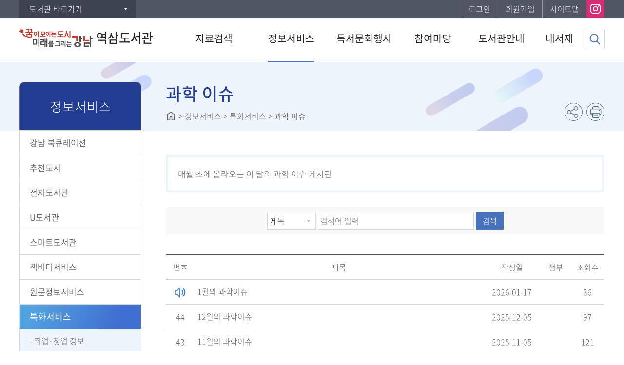

--- FILE ---
content_type: text/html;charset=UTF-8
request_url: https://library.gangnam.go.kr/yslib/menu/13040/bbs/20590/bbsPostList.do
body_size: 36005
content:


















<!DOCTYPE html>
<html lang="ko">
<head>


<meta http-equiv="Content-Type" content="text/html; charset=utf-8" />
<meta http-equiv="X-UA-Compatible" content="IE=edge">
<meta name="viewport" content="width=device-width, user-scalable=no, initial-scale=1.0">
<meta name="author" content="역삼도서관(역삼1동)">
<meta name="description" content="역삼도서관(역삼1동) 정보 및 도서검색 제공">
<meta name="generator" content="jnet co. ltd.">
<meta property="og:type" content="website">
<meta property="og:title" content="역삼도서관(역삼1동)">
<meta property="og:description" content="역삼도서관(역삼1동) 정보 및 도서검색 제공">
<meta property="og:image" content="/include/image/common/og-image.png">
<meta property="og:url" content="https://library.gangnam.go.kr/yslib/">
<title>역삼도서관(역삼1동)</title>
<link rel="shortcut icon" href="/include/image/common/favicon.ico">
<link rel="stylesheet" type="text/css" href="/include/css/yslib/sub.css?ver=20250710">
<link rel="stylesheet" type="text/css" href="/include/js/jquery-ui.min.css">

<script type="text/javascript" src="/include/js/jquery-1.11.3.min.js"></script>
<script type="text/javascript" src="/include/js/jquery.slider.js"></script>
<script type="text/javascript" src="/include/js/jquery.tab.js"></script>
<script type="text/javascript" src="/include/js/jquery-ui.js"></script>
<script type="text/javascript" src="/include/js/jquery-ui.datepicker.js"></script>
<script type="text/javascript" src="/include/js/jquery.newsticker.js"></script>
<script type="text/javascript" src="/include/js/moment.min.js"></script>
<script type="text/javascript" src="/include/js/moment-ko.js"></script>
<script type="text/javascript" src="/include/js/jQuery.stringify.js"></script>
<script type="text/javascript" src="/include/js/gnb.js"></script>
<script type="text/javascript" src="/include/js/common.js"></script>
<script src="https://developers.kakao.com/sdk/js/kakao.min.js"></script>


	
	
		<script type="text/javascript">
			$(function(){
				eval("initMenu(2,8,2,0,0)");
			});
		</script>
	


<script type="text/javascript">
var siteCd = "yslib";
</script>

<script type="text/javascript">
	$(function(){
		$("#searchKeyword").keypress(fnSearchEnter);
		$("#searchBtn").click(fnSearch);
	});

	function fnSearch(){
		var form = document.searchForm;
		form.action = "/yslib/menu/13040/bbs/20590/bbsPostList.do";
		form.submit();
	}

	function fnList(page){
		var form = document.paramForm;
		form.currentPageNo.value = page;
		form.action = "/yslib/menu/13040/bbs/20590/bbsPostList.do";
		form.submit();
	}

	function fnDetail(idx){
		var form = document.paramForm;
		form.postIdx.value = idx;
		form.action = "/yslib/menu/13040/bbs/20590/bbsPostDetail.do";
		form.submit();
	}
</script>
</head>
<body>
<form name="paramForm" id="paramForm" method="get">
	

<!--  default param -->
<input type="hidden" name="currentPageNo" value="1">










<input type="hidden" name="searchCategory" value="">
	<input type="hidden" name="manageCd" value="MF" />
	<input type="hidden" name="postIdx" value="0" />
</form>
<!-- skip -->
<ul class="skip">
	<li><a href="#contentcore">본문 바로가기</a></li>
	<li><a href="#lnb">하위메뉴 바로가기</a></li>
</ul>
<!-- //skip -->
<!-- wrap -->
<div id="wrap">
	


	<script type="text/javascript">
	$(document).ready(function(){
		$(document).bind("contextmenu", function(e) {
			return false;
		});
		$(document).bind('selectstart',function(e) {
			return false;
		});
		$(document).bind('dragstart',function(e) {
			return false;
		});
	});
	</script>

<header id="header">
	<a href="#back" id="blackBG"><span class="blind">이전으로 돌아가기</span></a>
	


<div id="snb">
	<div class="siteUtilGroup">
		<div id="libraryShortcut" class="libSite dropdown">
			<a href="#open" class="button">도서관 바로가기</a>
			<ul style="display:none">
				
					
						<li><a href="/intro/index.do">강남구통합도서관</a></li>
					
				
					
						<li><a href="/dogoklib/index.do">도곡정보문화도서관(도곡1동)</a></li>
					
				
					
						<li><a href="/hnkklib/index.do">개포하늘꿈도서관(개포3동)</a></li>
					
				
					
						<li><a href="/nhlib/index.do">논현도서관(논현2동)</a></li>
					
				
					
						<li><a href="/nmmlib/index.do">논현문화마루도서관(논현1동)</a></li>
					
				
					
				
					
						<li><a href="/dch1lib/index.do">대치1작은도서관(대치1동)</a></li>
					
				
					
						<li><a href="/dchlib/index.do">대치도서관(대치2동)</a></li>
					
				
					
						<li><a href="/mglib/index.do">못골도서관(자곡동)</a></li>
					
				
					
						<li><a href="/hchildlib/index.do">못골한옥어린이도서관(자곡동)</a></li>
					
				
					
						<li><a href="/sslib/index.do">삼성도서관(삼성1동)</a></li>
					
				
					
						<li><a href="/sklib/index.do">세곡도서관(세곡동)</a></li>
					
				
					
						<li><a href="/segokmarulib/index.do">세곡마루도서관(세곡동)</a></li>
					
				
					
						<li><a href="/ys2lib/index.do">역삼2동작은도서관(역삼2동)</a></li>
					
				
					
				
					
						<li><a href="/ysplib/index.do">역삼푸른솔도서관(역삼1동)</a></li>
					
				
					
						<li><a href="/yllib/index.do">열린도서관(일원본동)</a></li>
					
				
					
						<li><a href="/englib/index.do">일원라온영어도서관(개포2동)</a></li>
					
				
					
						<li><a href="/jdwlib/index.do">정다운도서관(청담동)</a></li>
					
				
					
						<li><a href="/jgwlib/index.do">즐거운도서관(대치4동)</a></li>
					
				
					
						<li><a href="/cdlib/index.do">청담도서관(청담동)</a></li>
					
				
					
						<li><a href="/happylib/index.do">행복한도서관(대치2동)</a></li>
					
				
					
						<li><a href="/small/index.do">주민도서관</a></li>
					
				
			</ul>
		</div>
		<div id="siteMenu" class="siteMenu clearfix">
			<ul class="clearfix">
				<!-- <li class="home mobileHide"><a href="/yslib/index.do">홈으로</a></li> -->
				
					
					
				

				
					
						<li class="login"><a href="/yslib/memberLogin.do?returnUrl=aHR0cHM6Ly9saWJyYXJ5LmdhbmduYW0uZ28ua3IveXNsaWIvbWVudS8xMzA0MC9iYnMvMjA1OTAvYmJzUG9zdExpc3QuZG8=">로그인</a></li>
						<li class="joinus"><a href="/intro/memberJoinIntro.do">회원가입</a></li>
					
					
				
				<li class="sitemap mobileHide"><a href="/yslib/siteMap.do">사이트맵</a></li>
			</ul>
			
				
				
					
						
					
						
					
						
					
						
					
						
					
						
					
						
					
						
					
						
					
						
					
						
					
						
					
						
					
						
							
								<div class="snsShortcut clearfix">
									
										<a href="https://www.instagram.com/yeoksamlibrary" target="_blank" title="인스타그램 바로가기" class="snsInstar"><span class="blind">인스타그램</span></a>
									
									
									
									
								</div>
							
						
					
						
					
						
					
						
					
						
					
						
					
						
					
						
					
				
			
		</div>
	</div>
</div>

<script type="text/javascript">
	$(function(){
		$(".dropdown > a").click(function(){
			var $dropdownNav = $(this).siblings("ul");
			if($dropdownNav.css("display") == "none"){
				$(".dropdown > ul").hide();
				$dropdownNav.show();
			}else{
				$dropdownNav.hide();
			}
			return false;
		});
		
	});
</script>




	<div class="headerInner clearfix">
		<h1 id="logo">
			<a href="/yslib/index.do">
				<!--<img src="/include/image/yslib/common/logo.png" alt="역삼도서관(역삼1동)">  //사이트별로 다르게 로고 다르게 썼을때 -->
				<img src="/include/image/common/logo.png?ver=20240709" alt="역삼도서관(역삼1동)">
				
					
					
					
					
					
					
					
					
					
					
					
					
					
					
						<span>역삼도서관</span>
					
					
					
					
					
					
					
					
					
					
					
				
			</a>
		</h1>
		<a href="#open" id="mobileIndexOpen"><span class="blind">메뉴 열기</span></a>
	</div>
	<nav id="gnbNav" class="clearfix">
		<div id="mobileIndexClose">역삼도서관(역삼1동) 전체메뉴<a href="#close"><span class="blind">메뉴 닫기</span></a></div>
		<ul id="gnb" class="clearfix"> 
 <li id="gnb1"> <a href="/yslib/menu/10512/program/30001/plusSearchSimple.do"> <em>자료검색</em> </a> 
  <ul> 
   <li id="gnb1_1"><a href="/yslib/menu/10512/program/30001/plusSearchSimple.do">통합검색</a> 
    <ul class="MkSub"> 
     <li id="gnb1_1_1"><a href="/yslib/menu/10512/program/30001/plusSearchSimple.do">간략검색</a> </li> 
     <li id="gnb1_1_2"><a href="/yslib/menu/10513/program/30002/plusSearchDetail.do">상세검색</a> </li> 
     <li id="gnb1_1_3"><a href="/yslib/menu/10514/contents/40001/contents.do">자료검색 도움말</a> </li> 
    </ul> </li> 
   <li id="gnb1_2"><a href="/yslib/menu/10515/program/30003/plusSearchDvdList.do">DVD/CD검색</a> </li> 
   <li id="gnb1_3"><a href="/yslib/menu/12621/program/30053/publicationList.do">연속간행물목록</a> 
    <ul class="MkTab"> 
     <li id="gnb1_3_1"><a href="/yslib/menu/12621/program/30053/publicationList.do">전체</a> </li> 
     <li id="gnb1_3_2"><a href="/yslib/menu/12622/program/30053/publicationList.do?searchCategory=15">일반</a> </li> 
     <li id="gnb1_3_3"><a href="/yslib/menu/12623/program/30053/publicationList.do?searchCategory=16">어린이</a> </li> 
    </ul> </li> 
   <li id="gnb1_4"><a href="/yslib/menu/10516/program/30004/plusSearchKdc.do">주제별검색</a> </li> 
   <li id="gnb1_5"><a href="/yslib/menu/10517/program/30005/plusSearchNewList.do">신착자료검색</a> </li> 
   <li id="gnb1_6"><a href="/yslib/menu/10518/program/30006/plusLoanBestList.do">대출베스트</a> </li> 
   <li id="gnb1_7"><a href="/yslib/menu/10519/program/30007/libraryPopularBookList.do">공공도서관 인기도서</a> </li> 
   <li id="gnb1_8"><a href="/yslib/menu/10521/contents/41652/contents.do">희망도서신청</a> 
    <ul class="MkTab"> 
     <li id="gnb1_8_1"><a href="/yslib/menu/10521/contents/41652/contents.do">신청안내</a> </li> 
     <li id="gnb1_8_2"><a href="/yslib/menu/10522/program/30008/hopeBookApply.do">신청하기</a> </li> 
    </ul> </li> 
  </ul> </li> 
 <li id="gnb2"> <a href="/yslib/menu/10524/program/30030/curationBookInfo.do"> <em>정보서비스</em> </a> 
  <ul> 
   <li id="gnb2_1"><a href="/yslib/menu/10524/program/30030/curationBookInfo.do">강남 북큐레이션</a> </li> 
   <li id="gnb2_2"><a href="/yslib/menu/10525/program/30043/recommendBookList.do">추천도서</a> </li> 
   <li id="gnb2_3"><a href="/yslib/menu/10526/contents/40130/contents.do">전자도서관</a> </li> 
   <li id="gnb2_4"><a href="/yslib/menu/10528/contents/40005/contents.do">U도서관</a> 
    <ul class="MkTab"> 
     <li id="gnb2_4_1"><a href="/yslib/menu/10528/contents/40005/contents.do">이용안내</a> </li> 
     <li id="gnb2_4_2"><a href="/yslib/menu/10529/program/30009/plusSearchULibrary.do">자료검색/신청</a> </li> 
    </ul> </li> 
   <li id="gnb2_5"><a href="/yslib/menu/10531/contents/40006/contents.do">스마트도서관</a> 
    <ul class="MkTab"> 
     <li id="gnb2_5_1"><a href="/yslib/menu/10531/contents/40006/contents.do">이용안내</a> </li> 
     <li id="gnb2_5_2"><a href="/yslib/menu/10532/program/30010/smartLibraryBookList.do">자료검색</a> </li> 
    </ul> </li> 
   <li id="gnb2_6"><a href="/yslib/menu/10534/contents/40008/contents.do">책바다서비스</a> </li> 
   <li id="gnb2_7"><a href="/yslib/menu/10536/contents/41609/contents.do">원문정보서비스</a> </li> 
   <li id="gnb2_8"><a href="/yslib/menu/12420/bbs/20250/bbsPostList.do">특화서비스</a> 
    <ul class="MkSub"> 
     <li id="gnb2_8_1"><a href="/yslib/menu/12420/bbs/20250/bbsPostList.do">취업·창업 정보</a> </li> 
     <li id="gnb2_8_2"><a href="/yslib/menu/13040/bbs/20590/bbsPostList.do">과학 이슈</a> </li> 
     <li id="gnb2_8_3"><a href="/yslib/menu/14140/bbs/20850/bbsPostList.do">사서 과학 실험실</a> </li> 
    </ul> </li> 
   <li id="gnb2_9"><a href="/yslib/menu/14161/bbs/20870/bbsPostList.do">역삼 북큐레이션</a> 
    <ul class="MkSub"> 
     <li id="gnb2_9_1"><a href="/yslib/menu/14161/bbs/20870/bbsPostList.do">역삼 북큐레이션</a> </li> 
     <li id="gnb2_9_2"><a href="/yslib/menu/14162/bbs/20871/bbsPostList.do">특화 북큐레이션</a> </li> 
     <li id="gnb2_9_3"><a href="/yslib/menu/14163/bbs/20872/bbsPostList.do">아동 북큐레이션</a> </li> 
     <li id="gnb2_9_4"><a href="/yslib/menu/14164/bbs/20873/bbsPostList.do">야간 북큐레이션</a> </li> 
     <li id="gnb2_9_5"><a href="/yslib/menu/14165/bbs/20874/bbsPostList.do">비도서 큐레이션</a> </li> 
     <li id="gnb2_9_6"><a href="/yslib/menu/14260/bbs/20930/bbsPostList.do">책과음악 큐레이션</a> </li> 
    </ul> </li> 
  </ul> </li> 
 <li id="gnb3"> <a href="/yslib/menu/10538/program/30012/calendar.do"> <em>독서문화행사</em> </a> 
  <ul> 
   <li id="gnb3_1"><a href="/yslib/menu/10538/program/30012/calendar.do">도서관일정</a> </li> 
   <li id="gnb3_2"><a href="/yslib/menu/10539/program/30013/lectureList.do">문화행사</a> </li> 
  </ul> </li> 
 <li id="gnb4"> <a href="/yslib/menu/10542/bbs/20001/bbsPostList.do"> <em>참여마당</em> </a> 
  <ul> 
   <li id="gnb4_1"><a href="/yslib/menu/10542/bbs/20001/bbsPostList.do">공지사항</a> </li> 
   <li id="gnb4_2"><a href="/yslib/menu/10543/bbs/20002/bbsPostList.do">자주하는질문</a> </li> 
   <li id="gnb4_3"><a href="/yslib/menu/10544/bbs/20003/bbsPostList.do">이용자게시판</a> </li> 
   <li id="gnb4_4"><a href="/yslib/menu/10546/contents/40015/contents.do">신청서비스</a> 
    <ul class="MkSub"> 
     <li id="gnb4_4_1"><a href="/yslib/menu/10546/contents/40015/contents.do">자원봉사신청</a> </li> 
    </ul> </li> 
   <li id="gnb4_5"><a href="/yslib/menu/10547/program/30015/surveyList.do">설문조사</a> </li> 
   <li id="gnb4_6"><a href="/yslib/menu/12449/bbs/20299/bbsPostList.do">직원채용 공고</a> </li> 
  </ul> </li> 
 <li id="gnb5"> <a href="/yslib/menu/10550/program/30011/dataStatus.do"> <em>도서관안내</em> </a> 
  <ul> 
   <li id="gnb5_1"><a href="/yslib/menu/10550/program/30011/dataStatus.do">도서관소개</a> 
    <ul class="MkSub"> 
     <li id="gnb5_1_1"><a href="/yslib/menu/10550/program/30011/dataStatus.do">자료현황</a> </li> 
     <li id="gnb5_1_2"><a href="/yslib/menu/10551/contents/40072/contents.do">찾아오시는길</a> </li> 
    </ul> </li> 
   <li id="gnb5_2"><a href="/yslib/menu/10553/contents/40073/contents.do">이용안내</a> 
    <ul class="MkSub"> 
     <li id="gnb5_2_1"><a href="/yslib/menu/10553/contents/40073/contents.do">이용시간/휴관일</a> </li> 
     <li id="gnb5_2_2"><a href="/yslib/menu/10554/contents/40074/contents.do">회원가입</a> </li> 
     <li id="gnb5_2_3"><a href="/yslib/menu/10555/contents/40075/contents.do">도서대출/반납/예약</a> </li> 
     <li id="gnb5_2_4"><a href="/yslib/menu/10556/contents/40003/contents.do">상호대차서비스</a> </li> 
     <li id="gnb5_2_5"><a href="/yslib/menu/10533/contents/40007/contents.do">책이음서비스</a> </li> 
     <li id="gnb5_2_6"><a href="/yslib/menu/10557/contents/40004/contents.do">책나래서비스</a> </li> 
     <li id="gnb5_2_7"><a href="/yslib/menu/10558/contents/40076/contents.do">일반열람실 이용안내</a> </li> 
     <li id="gnb5_2_8"><a href="/yslib/menu/14380/contents/41661/contents.do">멀티미디어실 이용안내</a> </li> 
     <li id="gnb5_2_9"><a href="/yslib/menu/14540/contents/41742/contents.do">출력서비스</a> </li> 
    </ul> </li> 
   <li id="gnb5_3"><a href="/yslib/menu/12597/bbs/20418/bbsPostList.do">발간자료</a> 
    <ul class="MkSub"> 
     <li id="gnb5_3_1"><a href="/yslib/menu/12597/bbs/20418/bbsPostList.do">발간자료 목록</a> </li> 
     <li id="gnb5_3_2"><a href="/yslib/menu/12760/contents/41321/contents.do">ebook 목록</a> </li> 
    </ul> </li> 
  </ul> </li> 
 <li id="gnb6"> <a href="/yslib/menu/10560/program/30016/mypage/myInfo.do"> <em>내서재</em> </a> 
  <ul> 
   <li id="gnb6_1"><a href="/yslib/menu/10560/program/30016/mypage/myInfo.do">기본정보</a> </li> 
   <li id="gnb6_2"><a href="/yslib/menu/10562/program/30018/mypage/loanStatusList.do">도서이용정보</a> 
    <ul class="MkTab"> 
     <li id="gnb6_2_1"><a href="/yslib/menu/10562/program/30018/mypage/loanStatusList.do">대출현황</a> </li> 
     <li id="gnb6_2_2"><a href="/yslib/menu/10563/program/30019/mypage/reservationStatusList.do">예약현황</a> </li> 
     <li id="gnb6_2_3"><a href="/yslib/menu/10564/program/30020/mypage/loanHistoryList.do">대출이력</a> </li> 
     <li id="gnb6_2_4"><a href="/yslib/menu/10565/program/30021/mypage/dooraeLillStatusList.do">상호대차현황</a> </li> 
    </ul> </li> 
   <li id="gnb6_3"><a href="/yslib/menu/10566/program/30017/mypage/basketList.do">관심자료목록</a> </li> 
   <li id="gnb6_4"><a href="/yslib/menu/10568/program/30013/mypage/lectureApplyList.do">나의신청정보</a> 
    <ul class="MkSub"> 
     <li id="gnb6_4_1"><a href="/yslib/menu/10568/program/30013/mypage/lectureApplyList.do">문화행사신청조회</a> </li> 
     <li id="gnb6_4_2"><a href="/yslib/menu/10569/program/30008/mypage/hopeBookList.do">희망도서신청조회</a> </li> 
    </ul> </li> 
   <li id="gnb6_5"><a href="/yslib/menu/10571/bbs/20003/mypage/bbsPostList.do">나의게시글</a> 
    <ul class="MkSub"> 
     <li id="gnb6_5_1"><a href="/yslib/menu/10571/bbs/20003/mypage/bbsPostList.do">이용자게시판</a> </li> 
    </ul> </li> 
   <li id="gnb6_6"><a href="/yslib/menu/10573/program/30022/mypage/myPopularBookList.do">도서추천서비스</a> 
    <ul class="MkTab"> 
     <li id="gnb6_6_1"><a href="/yslib/menu/10573/program/30022/mypage/myPopularBookList.do">나만의 인기도서</a> </li> 
     <li id="gnb6_6_2"><a href="/yslib/menu/10574/program/30023/mypage/plusCustomBookList.do">나만의 맞춤도서</a> </li> 
    </ul> </li> 
  </ul> </li> 
 <li id="gnb7"> <a href="/yslib/menu/10576/program/30024/memberLogin.do"> <em>회원정보</em> </a> 
  <ul> 
   <li id="gnb7_1"><a href="/yslib/menu/10576/program/30024/memberLogin.do">로그인</a> </li> 
   <li id="gnb7_2"><a href="/yslib/menu/10578/program/30046/memberFindId.do">아이디찾기</a> 
    <ul class="MkTab"> 
     <li id="gnb7_2_1"><a href="/yslib/menu/10578/program/30046/memberFindId.do">개인정보로 찾기</a> </li> 
     <li id="gnb7_2_2"><a href="/yslib/menu/10579/program/30025/memberFindIdCertify.do">본인인증으로 찾기</a> </li> 
    </ul> </li> 
   <li id="gnb7_3"><a href="/yslib/menu/10581/program/30047/memberFindPwd.do">비밀번호재발급</a> 
    <ul class="MkTab"> 
     <li id="gnb7_3_1"><a href="/yslib/menu/10581/program/30047/memberFindPwd.do">개인정보로 찾기</a> </li> 
     <li id="gnb7_3_2"><a href="/yslib/menu/10582/program/30026/memberFindPwdCertify.do">본인인증으로 찾기</a> </li> 
    </ul> </li> 
  </ul> </li> 
 <li id="gnb8"> <a href="/yslib/menu/10584/program/30027/siteMap.do"> <em>홈페이지 이용안내</em> </a> 
  <ul> 
   <li id="gnb8_1"><a href="/yslib/menu/10584/program/30027/siteMap.do">사이트맵</a> </li> 
   <li id="gnb8_2"><a href="/yslib/menu/10585/contents/40010/contents.do">이용약관</a> </li> 
   <li id="gnb8_3"><a href="/yslib/menu/10586/contents/40011/contents.do">개인정보처리방침</a> </li> 
   <li id="gnb8_4"><a href="/yslib/menu/10587/contents/40012/contents.do">영상정보처리기기방침</a> </li> 
   <li id="gnb8_5"><a href="/yslib/menu/10588/contents/40013/contents.do">이메일무단수집거부</a> </li> 
  </ul> </li> 
</ul>
	</nav>
	<div id="submenuArea">
		<div id="submenuLink">
			<p class="catchphrase">정보화 지식화를 선도하는<strong>역삼도서관(역삼1동)</strong></p>
		</div>
	</div>
	

<a href="#searchBoxOpen" id="btnSearchTop"><span class="blind">검색창열기</span></a>
<a href="#searchTopClose" id="searchTopClose"><span class="blind">검색창닫기</span></a>
<form name="topSearchForm" id="topSearchForm" method="post">
	<input type="hidden" name="searchType" value="SIMPLE">
	<input type="hidden" name="searchCategory" value="ALL">
	
		
		
			
				
			
				
			
				
			
				
			
				
			
				
			
				
			
				
			
				
			
				
			
				
			
				
			
				
			
				
					<input type="hidden" name="searchLibraryArr" value="MF" />
				
			
				
			
				
			
				
			
				
			
				
			
				
			
				
			
		
	
	<fieldset>
		<legend>통합자료 검색영역</legend>
		<div id="searchBox" class="searchBoxWrap">
			<div class="searchBox">
				<label for="topSearchType" class="title">자료검색</label>
				<select id="topSearchType" name="searchKey" title="검색유형 선택">
					<option value="ALL">전체</option>
					<option value="TITLE" selected="selected">서명</option>
					<option value="AUTHOR">저자</option>
					<option value="PUBLISHER">발행자</option>
					<option value="KEYWORD">키워드</option>
				</select>
				<div class="keywordInput">
					<label for="topSearchKeyword" class="blind">검색어 입력</label>
					<input type="text" title="검색어 입력" id="topSearchKeyword" name="searchKeyword" autocomplete="off">
				</div>
				<a href="#search" id="topSearchBtn"><img src="/include/image/button/btn_search.png" value="자료검색" class="btnSearch"></a>
			</div>
			<div id="topPopularKeyword" class="keywordPop mobileHide">
				
			</div>
		</div>
	</fieldset>
</form>

<script type="text/javascript">
	$(function(){
		$("#topPopularKeyword").load("/yslib/include/topPopularKeyword.do");

		$("#topSearchKeyword").keypress(function (e){
			if((e.keyCode || e.which) == 13){
				fnTopSearch();
				e.preventDefault();
			}
		});
		$("#topSearchBtn").click(fnTopSearch);
	});

	function fnTopSearch() {
		var form = document.topSearchForm;
		if(isEmpty(form.searchKeyword.value)){
			alert("검색어를 입력하세요.");
			form.searchKeyword.focus();
			return false;
		}
		form.action="/yslib/plusSearchResultList.do";
		form.submit();
	}

	$(function(){
		var tph = $(".topPopupWrap").height();
		var tpl = $(".topPopupWrap").length;
		var total_h = tph * tpl;
		// console.log(total_h);
		if(tpl > 0){
			// $("#topSearchForm").css('top',127+total_h+'px');
			$("#blackBG").css('top',127+total_h+'px');
		}
	});
</script>
</header>

	<div id="container" class="sub">
		<div class="contentGroup">
			
<div id="lnbNav" class="navArea">
	<h2>주메뉴</h2>
	<ul id="lnb" class="lnb"></ul>
</div>

			<div id="contentcore">
				
<div class="naviandtitle">
	<h3>페이지타이틀</h3>
	<div class="navi"></div>
	<div class="snsFarm">
		<ul class="snsBtnArea clearfix">
			<li><a href="#snsGroup" id="sns" title="SNS 공유하기" class="snsShare"><span class="blind">SNS 공유하기</span></a>
				<div id="snsGroup" class="snsList clearfix">
					<a href="#sns1" id="sns1" onclick="javascript:fnShareFaceBook('https://library.gangnam.go.kr/yslib/menu/13040/bbs/20590/bbsPostList.do'); return false;" title="페이스북에 공유하기" class="snsFacebook"><span class="blind">페이스북</span></a>
					<a href="#sns2" id="sns2" onclick="javascript:fnShareTwitter('https://library.gangnam.go.kr/yslib/menu/13040/bbs/20590/bbsPostList.do'); return false;" title="트위터에 공유하기" class="snsTwitter"><span class="blind">트위터</span></a>
					<a href="#sns3" id="sns3" onclick="javascript:fnShareNaver('https://library.gangnam.go.kr/yslib/menu/13040/bbs/20590/bbsPostList.do'); return false;" title="네이버 블로그에 공유하기" class="snsBlog"><span class="blind">네이버 블로그</span></a>
				</div>
			</li>
			<li class="mobileHide"><a href="#print" id="pprint" title="인쇄" class="snsPrint" onclick="javascript:fnPrintPopup('yslib'); return false;"><span class="blind">현재화면 프린트</span></a></li>
		</ul>
	</div>
</div>
				<div id="contents" class="contentArea">
					
<!--Forced tab Show Que-->
<div class="tabNav">
	<div class="virtSelect"><a href="#script">탭메뉴</a></div>
	<ul class="tnb clearfix">
		<li></li>
	</ul>
</div>
<!--Forced tab Show Que-->
					<!--Real Contents Start-->

					
						<div class="summaryDesc">
							<div class="innerBox">매월 초에 올라오는 이 달의 과학 이슈 게시판</div>
						</div>
					

					<!-- 게시판 검색 -->
					<form name="searchForm" id="searchForm" method="get">
					<fieldset>
						<legend class="blind">게시글 검색 영역</legend>
						<div class="pageSearch">
							
							
							<div class="schForm">
								<select name="searchCondition" id="searchCondition" title="검색방법 선택" class="schSel">
									<option value="title" >제목</option>
									<option value="contents" >내용</option>
								</select>
								<input type="text" name="searchKeyword" id="searchKeyword" value="" title="검색어 입력" class="schKwd" placeholder="검색어 입력" />
								<a href="#link" id="searchBtn" class="btn input search themeBtn2">검색</a>
							</div>
						</div>

					</fieldset>
					</form>
					<!-- //게시판 검색 -->

					<!-- 게시판 목록 -->
					<div class="boardWrap">
						<table class="board-list">
							<caption>게시물 목록</caption>
							<colgroup>
								<col class="no mobileHide">
								
								<col>
								<col class="date mobileHide">
								
									<col class="attach mobileHide">
								
								<col class="hits mobileHide">
							</colgroup>
							<thead>
								<tr>
									<th scope="col" class="mobileHide">번호</th>
									
									<th scope="col">제목</th>
									<th scope="col" class="mobileHide">작성일</th>
									
										<th scope="col" class="mobileHide">첨부</th>
									
									<th scope="col" class="mobileHide">조회수</th>
								</tr>
							</thead>
							<tbody>
								
									
										<tr class="top">
											<td class="mobileHide">
												
													<img src="/include/image/board/ico_notice.png" alt="공지글" />
													
												
											</td>
											
											<td class="title">
												<a href="#javascript" onclick="javascript:fnDetail('60403'); return false;">
													
													1월의 과학이슈
												</a>
												
												
											</td>
											<td class="mobileHide">2026-01-17</td>
											
												<td class="mobileHide">
													
												</td>
											
											<td class="mobileHide">36</td>
										</tr>
									
										<tr >
											<td class="mobileHide">
												
													
													44
												
											</td>
											
											<td class="title">
												<a href="#javascript" onclick="javascript:fnDetail('60072'); return false;">
													
													12월의 과학이슈
												</a>
												
												
											</td>
											<td class="mobileHide">2025-12-05</td>
											
												<td class="mobileHide">
													
												</td>
											
											<td class="mobileHide">97</td>
										</tr>
									
										<tr >
											<td class="mobileHide">
												
													
													43
												
											</td>
											
											<td class="title">
												<a href="#javascript" onclick="javascript:fnDetail('59812'); return false;">
													
													11월의 과학이슈
												</a>
												
												
											</td>
											<td class="mobileHide">2025-11-05</td>
											
												<td class="mobileHide">
													
												</td>
											
											<td class="mobileHide">121</td>
										</tr>
									
										<tr >
											<td class="mobileHide">
												
													
													42
												
											</td>
											
											<td class="title">
												<a href="#javascript" onclick="javascript:fnDetail('59575'); return false;">
													
													10월의 과학이슈
												</a>
												
												
											</td>
											<td class="mobileHide">2025-10-02</td>
											
												<td class="mobileHide">
													
												</td>
											
											<td class="mobileHide">99</td>
										</tr>
									
										<tr >
											<td class="mobileHide">
												
													
													41
												
											</td>
											
											<td class="title">
												<a href="#javascript" onclick="javascript:fnDetail('59209'); return false;">
													
													9월의 과학이슈
												</a>
												
												
											</td>
											<td class="mobileHide">2025-09-05</td>
											
												<td class="mobileHide">
													
												</td>
											
											<td class="mobileHide">132</td>
										</tr>
									
										<tr >
											<td class="mobileHide">
												
													
													40
												
											</td>
											
											<td class="title">
												<a href="#javascript" onclick="javascript:fnDetail('58910'); return false;">
													
													8월의 과학이슈
												</a>
												
												
											</td>
											<td class="mobileHide">2025-08-08</td>
											
												<td class="mobileHide">
													
												</td>
											
											<td class="mobileHide">221</td>
										</tr>
									
										<tr >
											<td class="mobileHide">
												
													
													39
												
											</td>
											
											<td class="title">
												<a href="#javascript" onclick="javascript:fnDetail('58471'); return false;">
													
													7월의 과학이슈
												</a>
												
												
											</td>
											<td class="mobileHide">2025-07-03</td>
											
												<td class="mobileHide">
													
												</td>
											
											<td class="mobileHide">176</td>
										</tr>
									
										<tr >
											<td class="mobileHide">
												
													
													38
												
											</td>
											
											<td class="title">
												<a href="#javascript" onclick="javascript:fnDetail('58215'); return false;">
													
													6월의 과학이슈
												</a>
												
												
											</td>
											<td class="mobileHide">2025-06-04</td>
											
												<td class="mobileHide">
													
												</td>
											
											<td class="mobileHide">127</td>
										</tr>
									
										<tr >
											<td class="mobileHide">
												
													
													37
												
											</td>
											
											<td class="title">
												<a href="#javascript" onclick="javascript:fnDetail('57964'); return false;">
													
													5월의 과학이슈
												</a>
												
												
											</td>
											<td class="mobileHide">2025-05-08</td>
											
												<td class="mobileHide">
													
												</td>
											
											<td class="mobileHide">112</td>
										</tr>
									
										<tr >
											<td class="mobileHide">
												
													
													36
												
											</td>
											
											<td class="title">
												<a href="#javascript" onclick="javascript:fnDetail('57687'); return false;">
													
													4월의 과학이슈
												</a>
												
												
											</td>
											<td class="mobileHide">2025-04-04</td>
											
												<td class="mobileHide">
													
												</td>
											
											<td class="mobileHide">228</td>
										</tr>
									
								
							</tbody>
						</table>
					</div>
					
					<!-- //게시판 목록 -->
					<!-- 페이징 -->
					<div class="pagingWrap">
						
							<p class="paging">
								<span class="current">1</span>
<a href="javascript:fnList(2);">2</a>
<a href="javascript:fnList(3);">3</a>
<a href="javascript:fnList(4);">4</a>
<a href="javascript:fnList(5);">5</a>


							</p>
						
					</div>
					<!-- //페이징 -->

					<!-- End Of the Real Contents-->

				</div>
			</div>
		</div>
	</div>
	<!-- //container -->
	

<!-- footer -->
<footer id="footer">
	<div class="fnb">
		<ul class="clearfix">
			<!-- <li><a href="/yslib/40011/contents.do"><b>개인정보처리방침</b></a></li> -->
			<li><a href="/yslib/40010/contents.do">이용약관</a></li>
			<!--<li><a href="/yslib/40012/contents.do">영상정보처리기기방침</a></li>-->
			<li class="mobileHide2"><a href="/yslib/40013/contents.do">이메일무단수집거부</a></li>
		</ul>
	</div>
	<div class="footerInner clearfix">
		<div class="familySite">
			<label for="relateSite" class="blind">유관기관 바로가기</label>
			<select name="relateSite" id="relateSite" title="유관기관 선택">
				<option value="" selected="selected">유관기관 바로가기</option>
				<option value="https://www.nanet.go.kr/main.do">국회도서관</option>
				<option value="http://www.nl.go.kr/">국립중앙도서관</option>
				<option value="https://www.nld.go.kr/">국립장애인도서관</option>
				<option value="http://www.keris.or.kr/index.jsp">한국교육학술정보원</option>
				<option value="http://www.ndsl.kr/index.do">NDSL</option>
				<option value="http://www.riss.kr/index.do">RISS</option>
			</select>
			<a href="#go" id="relateSiteBtn" class="btnGo">확인</a>
		</div>
		<div class="fAdd">
			
				
				<address>(우)06244 서울특별시 강남구 역삼로7길 16 (역삼1문화센터 5층)<span class="tel">TEL. 02-508-1139</span><span class="tel">FAX. 02-508-1172</span></address>
			
			
			<cite>Copyright&copy; 2019. Gangnam-gu Library. All Rights Reserved.</cite>
		</div>
		<a href="#body" id="btnTopScroll" title="상단으로 이동"></a>
	</div>
	<div><p id="post-result"></p></div>
</footer>
<!-- //footer -->
<script type="text/javascript">
	$(function(){
		$("#relateSiteBtn").click(function(){
			var url = $("#relateSite").val();
			if(!$("#relateSite").val()){
				alert("유관기관을 선택하세요.");
				$("#relateSite").focus();
			}else{
				window.open(url,"_blank");
			}
			return false;
		});
	});
</script>
<script type="text/javascript" src="//wcs.naver.net/wcslog.js"></script>
<!-- Global site tag (gtag.js) - Google Analytics -->
<script async src="https://www.googletagmanager.com/gtag/js?id=UA-204183344-1"></script>
<script>
window.dataLayer = window.dataLayer || [];
function gtag(){dataLayer.push(arguments);}
gtag('js', new Date());

gtag('config', 'UA-204183344-1');
</script>


	<script type="text/javascript">
		if(!wcs_add) var wcs_add = {};

		wcs_add["wa"] = "157b1b1a56ccb4";

		wcs_do();
	</script>



<iframe name="hiddenFrame" id="hiddenFrame" title="빈프레임" class="blind"></iframe>

</div>
<!-- //wrap -->
</body>
</html>

--- FILE ---
content_type: text/css
request_url: https://library.gangnam.go.kr/include/css/yslib/sub.css?ver=20250710
body_size: 884
content:
@charset "utf-8";
@import url("/include/css/common/default.css");
@import url("/include/css/common/common.css");
@import url("/include/css/common/button.css");
@import url("/include/css/common/board.css?ver=20240502");
@import url("layout.css");
@import url("/include/css/common/contents.css");

/* 발간자료 - ebook_목록 */
.ebook {margin-left: -30px}
.ebook li{float: left; width: calc(25% - 30px); margin-left: 30px;}
.ebook dl dd{text-align: center; margin-top: 10px}
.ebook dt img{width: 100%}

@media screen and (max-width:640px) {
							
	.ebook {margin-left: -20px}
	.ebook li {width: calc(50% - 20px); margin-left: 20px}
	.ebook li:nth-child(n+3) {margin-top: 15px}
	.ebook dl dd {margin-top: 10px}

}



@media screen and (max-width:480px) {
	
}

@media screen and (min-width: 1025px) {

	.ebook li:nth-child(n+5){margin-top: 15px;}

}